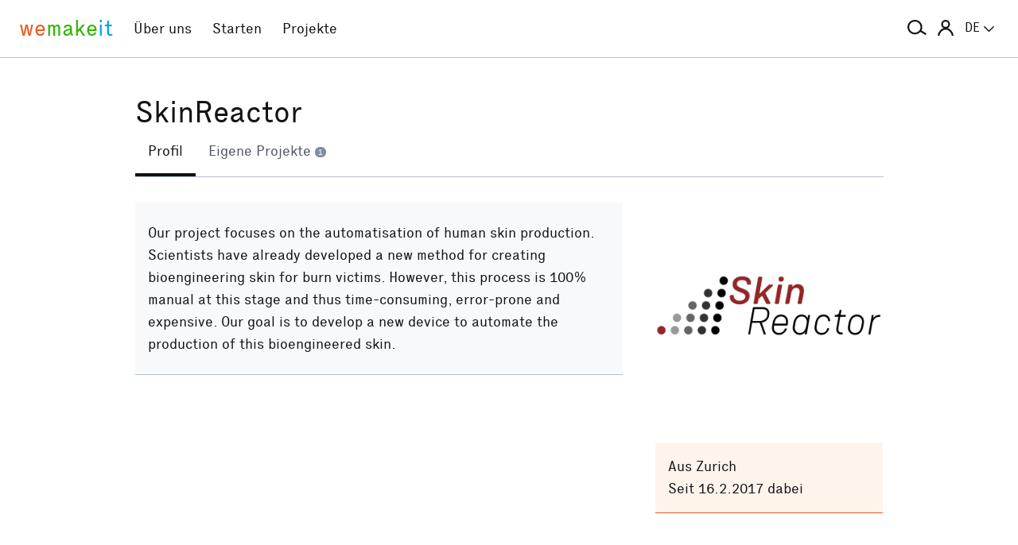

--- FILE ---
content_type: text/html; charset=utf-8
request_url: https://wemakeit.com/users/skinreactor
body_size: 9102
content:
<!DOCTYPE html><html lang="de"><head prefix="og: http://ogp.me/ns# fb: http://ogp.me/ns/fb# wemakeit: http://ogp.me/ns/fb/wemakeit#"><meta charset="utf-8">
<title>Crowdfunding bei wemakeit</title>
<meta name="description" content="Gemeinsam Projekte starten: wemakeit ist die Crowdfunding-Plattform für kreative Ideen und innovative Produkte. Mach mit!">
<meta name="keywords" content="crowdfunding, crowdfounding, schweiz, kunst, design, photographie, theater, musik, architektur, tanz, förderung, unterstützung, we-make-it, we make it, wemakit, wemakit.ch, kulturförderung, kultursponsoring">
<link rel="canonical" href="https://wemakeit.com/users/skinreactor?locale=de">
<meta name="robots" content="noindex">
<link rel="alternate" href="https://wemakeit.com/users/skinreactor?locale=de" hreflang="de">
<link rel="alternate" href="https://wemakeit.com/users/skinreactor?locale=fr" hreflang="fr">
<link rel="alternate" href="https://wemakeit.com/users/skinreactor?locale=it" hreflang="it">
<link rel="alternate" href="https://wemakeit.com/users/skinreactor?locale=en" hreflang="en">
<link rel="alternate" href="https://wemakeit.com/users/skinreactor" hreflang="x-default">
<meta property="fb:app_id" content="210881618999826">
<meta property="fb:admins" content="1031194401">
<meta property="og:url" content="https://wemakeit.com/users/skinreactor">
<meta property="og:site_name" content="Crowdfunding bei wemakeit">
<meta property="og:description" content="Gemeinsam Projekte starten: wemakeit ist die Crowdfunding-Plattform für kreative Ideen und innovative Produkte. Mach mit!">
<meta property="og:type" content="profile">
<meta property="og:locale" content="de_DE">
<meta property="og:locale:alternate" content="fr_FR">
<meta property="og:locale:alternate" content="fr_CA">
<meta property="og:locale:alternate" content="it_IT">
<meta property="og:locale:alternate" content="en_GB">
<meta property="og:locale:alternate" content="en_US">
<meta name="twitter:url" content="https://wemakeit.com/users/skinreactor">
<meta name="twitter:site" content="Crowdfunding bei wemakeit">
<meta name="twitter:domain" content="wemakeit.com">
<meta name="twitter:description" content="Gemeinsam Projekte starten: wemakeit ist die Crowdfunding-Plattform für kreative Ideen und innovative Produkte. Mach mit!">
<meta name="viewport" content="width=device-width,initial-scale=1"><link rel="shortcut icon" type="image/x-icon" href="https://assets.wemakeit.com/assets/favicon-d6e2fefa08463f12ece516de6384a81410e3a98a7eaf83c3c1ec3d97271065af.ico" /><link rel="shortcut icon" type="image/png" href="https://assets.wemakeit.com/assets/favicon-d408f6d6207d380a21a670bbc70f30936471bbb22b75b88d116221b62966a073.png" sizes="32x32" /><link rel="apple-touch-icon" type="image/png" href="https://assets.wemakeit.com/assets/touchicon-342f161f345d41f75fc267a8e8e63d376750495e18525f2001d9abdcad13d400.png" sizes="241x241" /><meta content="#ffffff" name="msapplication-TileColor" /><meta content="https://assets.wemakeit.com/assets/tileicon-eb1d24535be80360037c21e031bfca5479c6084c53f64afd03be785d8b69af8b.png" name="msapplication-TileImage" /><link rel="preload" href="https://assets.wemakeit.com/assets/executive-regular-webfont-ff9dfc116da92370eda80b3d1d5bcbb6147785d0764ca8f92c92d7836fc82618.woff" as="font" type="font/woff" crossorigin="anonymous"><link rel="stylesheet" media="all" href="https://assets.wemakeit.com/assets/application-1fb76826d7727cd32842f358c1f256030c510dd9c378a0a9e7f8d1382c4703ec.css" /><script>app = {
  rootUrl: "https://wemakeit.com/",
  debugMode: false,
  locale: "de",
  localeTerritory: "de_DE",
  facebookAppId: "210881618999826",
  availablePresentations: {"s":1,"m":414,"l":668,"XL":973},
  currentPresentation: "l"
};</script><script src="https://assets.wemakeit.com/assets/application-25964ca2afe16b68ab83b6c0c8d4e79fc9bd9f60a2702dd029ddf418953fbdb7.js"></script><script src="https://assets.wemakeit.com/assets/turbo-7050f735c6e3967c91db17ae364523e176b249c94f5de91a2f7c9f2723d8df1c.js" type="module" onload="Turbo.session.drive = false"></script>        <script type="text/javascript">
I18n.locale = "de";
        </script>
<link rel="stylesheet" media="all" href="https://assets.wemakeit.com/assets/users-5605d7a7fdaa92c0c945d9578de0b8c6bdd5a14532b68c663846d96ec67ac64b.css" /><script src="https://assets.wemakeit.com/assets/users-acd1f472d2efc52ccc3dff9b46fb00872600afafeaf9f4b040f7f862aaaebf4d.js"></script><script src="https://assets.wemakeit.com/assets/custom_elements-a63fc444c6dea447bee996417a2e365fd4fa8a65c7227ddf95048c119e80689b.js" defer="defer"></script><link rel="stylesheet" media="all" href="https://assets.wemakeit.com/assets/projects-814d7371d9987479800f0809c02758e6aea7aa8afab5542cd139fd11b2a5cb87.css" /><link rel="stylesheet" media="all" href="https://assets.wemakeit.com/assets/edit_steps-b6cdd270457fd8ae39617ee1a46e34ddfbe97da3c5dc64c61f7690afdd48a719.css" /><script src="https://assets.wemakeit.com/assets/projects-bb8e2a52f36ad8c147eca06587fdeb1acff3fb416697931bf771d436b38f4c98.js"></script><meta name="csrf-param" content="authenticity_token" />
<meta name="csrf-token" content="hrRvpLHs-Oip_HkDH8MByWpCarMBfdYYi1gq9EnCeeY654Togdi9XBdEHVj1xVFjyPnzNcfL3cDLe83yLJcyrg" /><script>var _mtm = window._mtm = window._mtm || [];
_mtm.push({'mtm.startTime': (new Date().getTime()), 'event': 'mtm.Start'});
var d=document, g=d.createElement('script'), s=d.getElementsByTagName('script')[0];
g.async=true;
g.src='https://insights.wemakeit.com/js/container_zyVbf7VU.js';
s.parentNode.insertBefore(g,s);</script></head><body class="users show fixed-footer"><header class="page-header"><div class="page-header-container"><div class="top-navigation"><div class="top-navigation-logo"><a class="logo" data-nav-item="homepages_show" href="/" title="Home"><span class="red">we</span><span class="green">make</span><span class="blue">it</span></a></div><div class="top-navigation-shortcuts"><ul><li class="search"><button aria-controls="search-form-full-text" aria-expanded="false" class="toggle-search" role="button"><span class="symbol"><svg version="1.1" xmlns="http://www.w3.org/2000/svg" viewbox="0 0 21.9 17.7" fill-rule="evenodd" fill="currentColor" class=""><path d="M15,8.5c0,3.6-2.9,6.5-6.5,6.5S2,12.1,2,8.5S4.9,2,8.5,2S15,4.9,15,8.5z M14.9,14.1c-1.6,1.8-3.9,2.9-6.4,2.9 C3.8,17,0,13.2,0,8.5S3.8,0,8.5,0S17,3.8,17,8.5c0,1.4-0.3,2.7-0.9,3.9l5.8,3.7l-1.1,1.7L14.9,14.1z"></path></svg></span><span class="label hidden">Suche</span></button></li><li class="toggle"><button aria-controls="main-navigation" aria-expanded="false" class="toggle-menu" role="button"><span class="hamburger"></span><span class="label hidden">Hauptnavigation</span></button></li><li class="user place" data-place-for="user-menu" data-presentation="XL"></li><li class="locales place" data-place-for="locales" data-presentation="XL"></li></ul></div><div class="top-navigation-content"><nav class="main-navigation" id="main-navigation"><ul class="nols main-navigation-list"><li class="main-navigation-list-item"><a class="red flex-parent" data-nav-item="pages_about" href="/pages/about"><span class="symbol"><svg xmlns="http://www.w3.org/2000/svg" viewbox="0 0 99.5 99.5" class=""><circle fill="none" stroke="currentColor" stroke-width="9.5" stroke-linecap="round" stroke-dasharray="0,23.55" cx="49.8" cy="49.8" r="45"></circle></svg></span><span class="label">Über uns</span></a></li><li class="main-navigation-list-item"><a class="green flex-parent" data-nav-item="pages_start-a-project" href="/pages/start-a-project"><span class="symbol"><svg xmlns="http://www.w3.org/2000/svg" viewbox="0 0 22.41 22.41" class=""><path fill="currentColor" d="M0,11.2C0,9.67,.3,8.22,.88,6.85c.59-1.37,1.39-2.57,2.41-3.59,1-1,2.18-1.79,3.55-2.38C8.21,.29,9.66,0,11.2,0c1.53,0,2.98,.29,4.34,.88,1.36,.59,2.56,1.38,3.59,2.38,1,1.02,1.79,2.22,2.38,3.59,.59,1.37,.88,2.82,.88,4.35s-.29,2.98-.88,4.35c-.59,1.37-1.38,2.56-2.38,3.56s-2.22,1.83-3.59,2.41c-1.37,.59-2.82,.88-4.35,.88s-2.98-.29-4.35-.88c-1.37-.59-2.56-1.39-3.56-2.41-1.02-1-1.83-2.18-2.41-3.55s-.88-2.82-.88-4.36H0Zm1.22,.61c.04,.69,.15,1.35,.32,1.99,.17,.64,.4,1.27,.69,1.88l2.41-1.38,.58,1.02-2.34,1.38c.36,.57,.78,1.1,1.25,1.57,.47,.47,.99,.89,1.58,1.26l1.38-2.34,1.02,.58-1.38,2.41c.61,.3,1.24,.54,1.88,.7,.64,.17,1.3,.27,1.99,.31v-2.75h1.22v2.75c.69-.04,1.35-.15,2-.32s1.27-.4,1.88-.69l-1.39-2.41,1.03-.58,1.38,2.34c.55-.36,1.07-.78,1.55-1.25s.9-.99,1.27-1.58l-2.36-1.38,.61-1.02,2.36,1.38c.32-.61,.57-1.25,.74-1.91,.17-.66,.27-1.31,.29-1.97h-2.72v-1.22h2.72c-.02-.69-.12-1.35-.29-1.98-.17-.64-.42-1.27-.74-1.89l-2.36,1.39-.61-1.03,2.36-1.38c-.36-.57-.78-1.09-1.25-1.56-.47-.47-.99-.89-1.56-1.25l-1.38,2.36-1.03-.61,1.39-2.36c-.61-.32-1.24-.57-1.89-.74s-1.31-.27-1.98-.29V3.97h-1.22V1.25c-.66,.02-1.31,.12-1.97,.29-.66,.17-1.29,.42-1.91,.74l1.38,2.36-1.02,.61-1.38-2.36c-.57,.36-1.1,.79-1.57,1.27-.47,.48-.89,.99-1.26,1.55l2.34,1.38-.58,1.03-2.41-1.39c-.3,.59-.54,1.22-.7,1.88-.17,.66-.27,1.32-.31,2H3.97v1.22H1.22Z"></path></svg></span><span class="label">Starten</span></a></li><li class="main-navigation-list-item"><a class="blue flex-parent" data-nav-item="projects_index" href="/projects/collecting"><span class="symbol"><svg xmlns="http://www.w3.org/2000/svg" viewbox="0 0 22.41 22.41" class=""><path fill="currentColor" d="M0,11.2C0,9.67,.3,8.22,.88,6.85c.59-1.37,1.39-2.57,2.41-3.59,1-1,2.18-1.79,3.55-2.38C8.21,.29,9.66,0,11.2,0c1.53,0,2.98,.29,4.34,.88,1.36,.59,2.56,1.38,3.59,2.38,1,1.02,1.79,2.22,2.38,3.59,.59,1.37,.88,2.82,.88,4.35s-.29,2.98-.88,4.35c-.59,1.37-1.38,2.56-2.38,3.56s-2.22,1.83-3.59,2.41c-1.37,.59-2.82,.88-4.35,.88s-2.98-.29-4.35-.88c-1.37-.59-2.56-1.39-3.56-2.41-1.02-1-1.83-2.18-2.41-3.55s-.88-2.82-.88-4.36H0Zm1.86,0c0,1.28,.24,2.49,.73,3.63s1.16,2.13,2.02,2.96c.83,.85,1.82,1.53,2.96,2.02,1.14,.49,2.35,.73,3.63,.73,1.28,0,2.49-.25,3.63-.73,1.14-.49,2.14-1.16,2.99-2.02,.83-.83,1.49-1.82,1.98-2.96s.73-2.35,.73-3.63-.24-2.49-.73-3.63-1.15-2.14-1.98-2.99c-.85-.83-1.85-1.49-2.99-1.98-1.14-.49-2.35-.73-3.63-.73-1.28,0-2.49,.24-3.63,.73-1.14,.49-2.13,1.15-2.96,1.98-.85,.85-1.53,1.85-2.02,2.99-.49,1.14-.73,2.35-.73,3.63Zm1.89,0c0-1.02,.2-1.98,.59-2.89,.39-.91,.93-1.7,1.62-2.39,.66-.66,1.44-1.18,2.34-1.58,.91-.4,1.88-.59,2.91-.59s1.98,.2,2.89,.59,1.7,.92,2.39,1.58c.66,.69,1.18,1.48,1.58,2.39s.59,1.87,.59,2.89-.2,1.99-.59,2.9c-.4,.91-.92,1.7-1.58,2.35-.69,.69-1.48,1.23-2.39,1.62-.91,.39-1.87,.59-2.89,.59s-1.99-.2-2.9-.59c-.91-.39-1.7-.93-2.35-1.62-.69-.66-1.23-1.44-1.62-2.34-.39-.91-.59-1.88-.59-2.91Zm1.84,0c0,.77,.15,1.5,.44,2.18,.29,.68,.69,1.28,1.2,1.79,.51,.51,1.11,.91,1.79,1.2,.68,.29,1.41,.44,2.18,.44,.77,0,1.5-.15,2.18-.44,.68-.29,1.28-.69,1.79-1.2,.49-.51,.88-1.11,1.18-1.79,.3-.68,.45-1.41,.44-2.18s-.15-1.5-.44-2.18-.69-1.28-1.18-1.79c-.51-.49-1.11-.88-1.79-1.18-.68-.3-1.41-.45-2.18-.45s-1.5,.15-2.18,.45-1.28,.69-1.79,1.18c-.51,.51-.91,1.11-1.2,1.79-.29,.68-.44,1.41-.44,2.18Zm1.86,0c0-.51,.1-1,.3-1.45,.2-.46,.48-.86,.82-1.2,.32-.32,.71-.58,1.17-.78s.94-.3,1.45-.3,.99,.1,1.45,.3c.46,.2,.86,.46,1.2,.78,.32,.34,.58,.74,.78,1.2,.2,.46,.3,.94,.3,1.45s-.1,.99-.3,1.45-.46,.85-.78,1.17c-.34,.34-.74,.62-1.2,.82-.46,.2-.94,.3-1.45,.31-.51,0-.99-.1-1.45-.31s-.85-.48-1.17-.82c-.34-.32-.62-.71-.82-1.17-.2-.46-.3-.94-.3-1.45Zm1.89,0c0,.51,.18,.95,.55,1.31,.36,.36,.8,.55,1.31,.55,.51,0,.95-.18,1.31-.55s.55-.8,.55-1.31-.18-.95-.55-1.31c-.36-.36-.8-.55-1.31-.55s-.95,.18-1.31,.55-.55,.8-.55,1.31Z"></path></svg></span><span class="label">Projekte</span></a></li><li class="main-navigation-list-item user place" data-place-for="user-menu" data-presentation="s m l"><div id="user-menu"><a class="flex-parent remote-dialog" data-title="Anmelden oder Registrieren" data-path="/sessions/new.json" href="/users/skinreactor"><span class="symbol"><svg version="1.1" xmlns="http://www.w3.org/2000/svg" viewbox="0 0 18 18" fill="none" stroke-width="2" stroke="currentColor" class=""><circle class="st0" cx="9" cy="5" r="4"></circle><path class="st0" d="M17,18c0-3.2-3.6-8-8-8s-8,4.8-8,8"></path></svg></span><span class="label">Anmelden</span></a></div></li><li class="main-navigation-list-item locales place" data-place-for="locales" data-presentation="s m l"><div id="locales"><details><summary aria-controls="available-locales" aria-expanded="false"><span class="summary-flex-parent"><span class="label"><span class="sublabel">Sprache:</span> DE</span><span class="toggle"><svg xmlns="http://www.w3.org/2000/svg" viewbox="0 0 25.47 13.7" class=""><path d="M0,1.78c-.01-.14,.04-.26,.14-.38L1.36,.16C1.47,.05,1.6,0,1.76,0s.29,.05,.4,.16L12.69,10.34,23.31,.16c.1-.1,.23-.16,.38-.16s.28,.05,.38,.16l1.22,1.25c.13,.1,.18,.23,.17,.37-.01,.14-.07,.26-.17,.37L13.72,13.28c-.13,.13-.28,.23-.46,.31-.18,.08-.37,.12-.57,.12-.19,0-.37-.04-.54-.12-.17-.08-.32-.18-.44-.31L.14,2.14C.06,2.04,.01,1.92,0,1.78Z" fill="currentColor"></path></svg></span></span></summary><ul class="available-locales" id="available-locales"><li><a class="active" href="?locale=de" title="Deutsch">DE</a></li><li><a href="?locale=fr" title="Français">FR</a></li><li><a href="?locale=it" title="Italiano">IT</a></li><li><a href="?locale=en" title="English">EN</a></li></ul></details></div></li></ul></nav></div><div class="top-navigation-search"><h2 class="search-title">Projekte suchen</h2><form class="simple_form new_search" id="search-form-full-text" novalidate="novalidate" action="/projects" accept-charset="UTF-8" method="get"><input class="string optional" placeholder="Welches Projekt suchst du?" type="text" name="search[full_text]" id="search_full_text" /><input type="submit" name="commit" value="Suchen" class="blue" data-disable-with="Suche erstellen" /></form><div class="trending-projects"><h3 class="trending-projects-title">Projekt-Trends</h3><ul class="trending-projects-list"><li class="trending-projects-list-item"><a class="micro-button secondary blue" href="/projects/monte-escaliers-pour-danser">Monte-escaliers pour danser</a></li><li class="trending-projects-list-item"><a class="micro-button secondary blue" href="/projects/gerechtigkeit-fuer-120-hunde">Gerechtigkeit für 120 Hunde </a></li><li class="trending-projects-list-item"><a class="micro-button secondary blue" href="/projects/anna-s-cafe-laden-gmbh">Anna&#39;s Café&amp;Laden GmbH</a></li><li class="trending-projects-list-item"><a class="micro-button secondary blue" href="/projects/ratgeber-fuer-freundinnen">Ratgeber für Freundinnen </a></li><li class="trending-projects-list-item"><a class="micro-button secondary blue" href="/projects/suplex-specialty-coffee">SUPLEX Specialty Coffee</a></li></ul></div></div></div></div></header><section id="main"><div class="page edit edit-profile"><header><div class="header"><h1>SkinReactor</h1><tab-list><nav class="tabs"><ul class="tablist" role="navigation"><li class="tablist-item current"><a class="partial-link" href="/users/skinreactor" id="description-link"><span>Profil </span></a></li><li class="tablist-item"><a class="partial-link" href="/users/skinreactor/show/own-projects" id="own-projects-link"><span>Eigene Projekte <span class="commentcount">1</span></span></a></li></ul></nav></tab-list></div></header><div class="content-wrapper grid-parent--12-pr-as-l"><section class="column-primary column-primary--editor"><div id="description" class="partial "><div class="container container--without-form editor-spacing--s-m"><div class="container-content"><p>Our project focuses on the automatisation of human skin production. Scientists have already  developed a new method for creating bioengineering skin for burn victims. However, this process is 100% manual at this stage and thus time-consuming, error-prone and expensive. Our goal is to develop a new device to automate the production of this bioengineered skin.</p></div></div></div><div id="own-projects" class="partial hidden--hard"></div><div id="backed-projects" class="partial hidden--hard"></div><div id="donation-boxes" class="partial hidden--hard"></div></section><aside class="column-aside column-aside--editor column-aside--overview editor-spacing--s-m"><div id="user-image"><figure class="image"><img alt="SkinReactor" loading="lazy" class="portrait" width="680" height="680" src="https://res.cloudinary.com/wemakeit/image/upload/c_fill,f_auto,g_face,h_680,q_auto,w_680/v1491358807/wemakeit/production/user/166419/picture-86737cd7-4427-465b-9665-6bf84757ad72.jpg" /></figure></div><div class="aside-section"><div class="aside-section-container aside-section-container--profile"><ul><li class="city">Aus Zurich</li><li class="joined">Seit 16.2.2017 dabei</li></ul></div></div></aside></div></div></section><section class="success-story--top-spacing"><div class="join-us"><div class="grid-parent grid-parent--12-pr-as-l grid-parent--outer-gutter-s"><div class="column-primary"><h2>Bring dein Projekt zum Fliegen</h2><p class="lead">Du kennst dein Projekt, wir Crowdfunding. Starte jetzt deine Finanzierung und mache deine Idee bekannt. Bei Fragen und für erstklassiges Crowdfunding-Wissen sind unsere Expert*innen für dich da.</p></div><div class="column-aside"><div class="decorative-paperplane"><svg id="paperplane" viewbox="0 0 343 180" xmlns="http://www.w3.org/2000/svg" class=""><g fill="currentColor"><path d="m313.2 23-68.4 39.2 17.4 7.7 36.7-32.1a2.39 2.39 0 0 1 2.4-.5 2.5 2.5 0 0 1 1 4.1l-31.6 32.2v18.4l13.4-12.5 18.8 8.3z" fill-rule="evenodd"></path><path d="m13.9 72.2a1.48 1.48 0 0 0 1.4 2.6zm57.7 3.3-.9 1.2zm69 53-.4 1.4zm116.2-38.4a1.48 1.48 0 0 0 -2.1-2.1zm-4.2-.1a1.48 1.48 0 1 0 2.1 2.1zm-5.3 9a1.49 1.49 0 0 0 -2-2.2zm-6.5 1.8a1.49 1.49 0 0 0 1.9 2.3zm-5.9 8.6a1.5 1.5 0 1 0 -1.8-2.4zm-6.6 1.1a1.51 1.51 0 1 0 1.7 2.5zm-6.9 7.9a1.53 1.53 0 0 0 -1.6-2.6zm-6.7.3a1.48 1.48 0 1 0 1.4 2.6zm-7.8 7a1.52 1.52 0 1 0 -1.2-2.8zm-6.6-.7a1.49 1.49 0 0 0 1 2.8zm-8.8 5.8a1.49 1.49 0 1 0 -.7-2.9zm-6.5-1.7a1.47 1.47 0 1 0 .5 2.9zm-9.5 4.3a1.62 1.62 0 0 0 1.4-1.6 1.55 1.55 0 0 0 -1.6-1.4zm-6.2-2.7a1.5 1.5 0 0 0 0 3zm-10.1 2.6a1.5 1.5 0 1 0 .2-3zm-5.6-3.6a1.51 1.51 0 0 0 -.4 3zm-10.4 1a1.49 1.49 0 0 0 .7-2.9zm-5.3-4.6a1.52 1.52 0 0 0 -.9 2.9zm-11.3-1.4a1.5 1.5 0 1 0 1.3-2.7zm-4.2-5.9a1.53 1.53 0 1 0 -1.6 2.6zm-10.7-3.9a1.49 1.49 0 0 0 1.9-2.3zm-3.1-6.6a1.49 1.49 0 1 0 -2 2.2zm-10.1-5.3a1.48 1.48 0 0 0 2.1-2.1zm-2.6-6.8a1.48 1.48 0 1 0 -2.1 2.1zm-9.8-5.7a1.48 1.48 0 1 0 2.1-2.1zm-2.7-6.7a1.49 1.49 0 0 0 -2 2.2zm-10.2-5.1a1.49 1.49 0 0 0 1.9-2.3zm-3-6.1a1.51 1.51 0 0 0 -1.7 2.5zm-9.7-1.5a1.49 1.49 0 0 0 1-2.8zm-4.6-4.5a1.49 1.49 0 1 0 -.7 2.9zm-9.6 1.7a1.5 1.5 0 0 0 .2-3zm-5.6-3a1.5 1.5 0 1 0 .2 3zm-9 4.1a1.53 1.53 0 0 0 -.6-3zm-6.1-1.7a1.49 1.49 0 0 0 .7 2.9zm-7.9 6a1.52 1.52 0 0 0 -1.2-2.8zm237 14.2a20.79 20.79 0 0 0 -2.1 2.1l2.1 2.2a20.79 20.79 0 0 0 2.1-2.1zm-9.4 8.9q-2.1 2-4.5 3.9l1.9 2.3 4.6-4zm-12.2 10.2c-1.5 1.2-3.2 2.3-4.8 3.5l1.7 2.5c1.7-1.2 3.3-2.4 4.9-3.6zm-13.2 8.8c-1.7 1-3.4 2-5.2 2.9l1.4 2.7c1.8-1 3.6-1.9 5.3-3zm-14.1 7.1a52 52 0 0 1 -5.5 2.1l1 2.8c1.9-.7 3.8-1.4 5.7-2.2zm-15 5a54.15 54.15 0 0 1 -5.8 1.2l.5 3c2-.4 4-.8 6-1.3zm-15.6 2.5c-1.9.2-3.9.2-5.9.3v3a60.78 60.78 0 0 0 6.1-.3zm-15.7-.1c-1.9-.2-3.9-.4-5.9-.7l-.4 3c2 .3 4.1.5 6.1.7zm-15.6-2.5c-1-.2-1.9-.5-2.9-.7l-.8 2.9c1 .3 2 .5 3 .8zm-2.9-.7-3.1-.9-.9 2.8c1.1.3 2.1.7 3.2 1zm-13-5.1c-1.9-1-3.8-2.1-5.6-3.2l-1.6 2.5a66.52 66.52 0 0 0 5.8 3.3zm-14.4-9.5c-1.7-1.4-3.4-2.8-5-4.2l-2 2.2c1.7 1.5 3.4 2.9 5.1 4.3zm-13-11.6c-1.6-1.5-3.1-3.1-4.7-4.6l-2.1 2.1 4.7 4.7zm-12.4-12.5c-1.6-1.6-3.2-3.1-4.8-4.6l-2 2.2c1.6 1.5 3.1 3 4.7 4.6zm-13.1-12c-.9-.7-1.7-1.4-2.6-2.1l-1.8 2.4c.9.7 1.7 1.3 2.5 2zm-2.6-2.1c-.8-.6-1.6-1.2-2.4-1.7l-1.7 2.5c.7.5 1.5 1 2.2 1.6zm-11-6.1a35.85 35.85 0 0 0 -5.6-1.6l-.7 2.9a44.44 44.44 0 0 1 5.2 1.5zm-15.1-2.9a56.1 56.1 0 0 0 -5.8 0l.1 3a50.44 50.44 0 0 1 5.5 0zm-15.2 1.2c-1.9.4-3.8.8-5.6 1.3l.8 2.9a42.77 42.77 0 0 1 5.4-1.2zm-14.7 4.4c-.9.4-1.8.8-2.6 1.2l1.4 2.7c.8-.4 1.6-.8 2.5-1.2z"></path></g></svg></div><div class="start-project"><a class="mtm-cta-button remote-dialog" data-mtm-title="projectNew" data-title="Anmelden oder Registrieren" data-path="/sessions/new.json" href="/projects/new">Ich will direkt loslegen!</a></div><ul class="hints-list"><li>Kostenlos bis zum Projekterfolg</li><li>Erst öffentlich, wenn du es willst</li></ul></div></div></div><div class="container--full-width container--green"><div class="join-us"><ul class="figures"><li><span class="description">Erfolgreiche Projekte seit 2012</span><span class="number"><span class="digit">8’116</span></span></li><li><span class="description">Unsere wemakeit-Erfolgsquote</span><span class="number"><span class="digit">67</span><span class="unit">%</span></span></li><li><span class="description">Gesamtsumme der Unterstützungen</span><span class="number"><span class="currency">EUR</span> <span class="digit">114</span><span class="decimal">.1</span>  <span class="unit">Mio.</span></span></li><li><span class="description">Community Members</span><span class="number"><span class="digit">740’027</span></span></li></ul></div></div></section><footer class="page-footer page-footer--default"><section class="additional"><div><h3>Über wemakeit</h3><ul><li><a href="/pages/about">Über uns</a></li><li><a href="/pages/team">Team</a></li><li><a href="/pages/jobs">Jobs</a></li><li><a href="/channels">Partner*innen</a></li><li><a href="/pages/media">Medien</a></li><li><a href="/pages/events">Events</a></li><li><a href="https://blog.wemakeit.com/language/deutsch/">Blog</a></li><li><a href="/pages/join-as-owner">Eigentümer*in werden</a></li><li><a href="/pages/investor-relations">Informationen für Eigentümer*innen</a></li><li><a href="/pages/wemakeit-shares">wemakeit Aktien</a></li></ul></div><div><h3>Unterstützen | Starten</h3><ul><li><a class="remote-dialog" data-title="Anmelden oder Registrieren" data-path="/sessions/new.json" href="/users/skinreactor">Anmelden</a></li><li><a class="mtm-cta-button remote-dialog" data-mtm-title="projectNew" data-title="Anmelden oder Registrieren" data-path="/sessions/new.json" href="/projects/new">Projekt starten</a></li><li><a class="services mtm-cta-button" data-mtm-title="browseServices" href="/services">Services</a></li><li><a class="new-project mtm-cta-button remote-dialog" data-mtm-title="projectNew" data-title="Anmelden oder Registrieren" data-path="/sessions/new.json" href="/projects/new">Academy</a></li><li><a href="/pages/best-crowdfunding-platforms-switzerland">Plattformvergleich</a></li><li><a class="donation-box" href="/pages/start-a-donation-box"><span class='hidden--s-only hidden--l-only'>colibri</span> Spendenbutton</a></li><li><a href="/pages/vouchers">Gutscheine</a></li><li><a href="/wall-of-fame">Wall of Fame</a></li></ul></div><div><h3>Wir sind für dich da</h3><ul><li><a class="mtm-cta-button" data-mtm-title="askQuestions" href="/pages/contact">Kontakt</a></li><li><a href="https://help.wemakeit.com/hc/de/">Fragen &amp; Antworten</a></li></ul></div><div><h3>Rechtliches</h3><ul><li><a href="/pages/guidelines">Richtlinien</a></li><li><a href="/pages/terms">AGB</a></li><li><a href="/pages/privacy">Datenschutz</a></li><li><a href="/pages/transparency-notice">Transparenzhinweis</a></li><li><a href="/pages/imprint">Impressum</a></li></ul></div><div><h3>Newsletter</h3><ul><li><p>Bleibe mit unserem Newsletter auf dem Laufenden</p><button class="remote-dialog newsletter" data-path="/newsletters.json" data-title="Newsletter">Abonnieren</button></li></ul></div><div class="platforms"><h3>Bleib in Verbindung</h3><ul class="sharing topless" data-type="circles"><li class="facebook"><a target="_blank" href="https://www.facebook.com/wemakeit.com"><span class="icon"><svg id="facebook" viewbox="0 0 32 32" xmlns="http://www.w3.org/2000/svg" class=""><path fill="currentColor" d="m32 16a16 16 0 1 0 -18.5 15.81v-11.2h-4.06v-4.61h4.06v-3.52c0-4 2.4-6.24 6.05-6.24a24.6 24.6 0 0 1 3.59.32v3.94h-2a2.33 2.33 0 0 0 -2.64 2.5v3h4.44l-.7 4.61h-3.74v11.2a16 16 0 0 0 13.5-15.81z"></path></svg></span><span class="hidden">Facebook</span></a></li><li class="instagram"><a target="_blank" href="https://www.instagram.com/wemakeit_com"><span class="icon"><svg aria-label="instagram" role="img" id="instagram" data-name="instagram" xmlns="http://www.w3.org/2000/svg" viewbox="0 0 512 512" class=""><path fill="currentColor" d="M255,48.47c67.27,0,75.23.26,101.8,1.47,24.56,1.12,37.9,5.22,46.78,8.67a78.05,78.05,0,0,1,29,18.84,78.05,78.05,0,0,1,18.84,29c3.45,8.88,7.55,22.22,8.67,46.78,1.21,26.56,1.47,34.53,1.47,101.8s-.26,75.23-1.47,101.8c-1.12,24.56-5.22,37.9-8.67,46.78a83.43,83.43,0,0,1-47.81,47.81c-8.88,3.45-22.22,7.55-46.78,8.67-26.56,1.21-34.53,1.47-101.8,1.47s-75.24-.26-101.8-1.47c-24.56-1.12-37.9-5.22-46.78-8.67a78.05,78.05,0,0,1-29-18.84,78.05,78.05,0,0,1-18.84-29c-3.45-8.88-7.55-22.22-8.67-46.78-1.21-26.56-1.47-34.53-1.47-101.8s.26-75.23,1.47-101.8c1.12-24.56,5.22-37.9,8.67-46.78a78.05,78.05,0,0,1,18.84-29,78.05,78.05,0,0,1,29-18.84c8.88-3.45,22.22-7.55,46.78-8.67,26.56-1.21,34.53-1.47,101.8-1.47m0-45.39c-68.42,0-77,.29-103.87,1.52S106,10.08,90,16.3A123.49,123.49,0,0,0,45.36,45.36,123.49,123.49,0,0,0,16.3,90C10.08,106,5.82,124.32,4.6,151.13S3.08,186.58,3.08,255s.29,77,1.52,103.87S10.08,404,16.3,420a123.49,123.49,0,0,0,29.06,44.62A123.49,123.49,0,0,0,90,493.69c16,6.23,34.34,10.49,61.15,11.71s35.45,1.52,103.87,1.52,77-.29,103.87-1.52S404,499.92,420,493.69A128.82,128.82,0,0,0,493.69,420c6.23-16,10.49-34.34,11.71-61.15s1.52-35.45,1.52-103.87-.29-77-1.52-103.87S499.92,106,493.69,90a123.49,123.49,0,0,0-29.06-44.62A123.49,123.49,0,0,0,420,16.3C404,10.08,385.68,5.82,358.87,4.6S323.42,3.08,255,3.08Z"></path><path fill="currentColor" d="M255,125.64A129.36,129.36,0,1,0,384.36,255,129.36,129.36,0,0,0,255,125.64ZM255,339a84,84,0,1,1,84-84A84,84,0,0,1,255,339Z"></path><circle fill="currentColor" cx="389.48" cy="120.52" r="30.23"></circle></svg></span><span class="hidden">Instagram</span></a></li><li class="linkedin"><a target="_blank" href="https://www.linkedin.com/company/wemakeit-com"><span class="icon"><svg viewbox="0 0 32 32" xmlns="http://www.w3.org/2000/svg" class=""><path fill="currentColor" d="m8.14 10.83v17.7h-5.89v-17.7zm.38-5.47a2.83 2.83 0 0 1 -.93 2.17 3.37 3.37 0 0 1 -2.4.87 3.27 3.27 0 0 1 -2.37-.87 2.9 2.9 0 0 1 -.92-2.17 2.85 2.85 0 0 1 .93-2.18 3.38 3.38 0 0 1 2.4-.86 3.26 3.26 0 0 1 2.36.86 3 3 0 0 1 .93 2.18zm20.8 13v10.17h-5.85v-9.48a5.07 5.07 0 0 0 -.74-2.94 2.59 2.59 0 0 0 -2.27-1.06 2.85 2.85 0 0 0 -1.86.61 4.24 4.24 0 0 0 -1.15 1.54 4.36 4.36 0 0 0 -.19 1.44v9.89h-5.89q0-7.14 0-11.56v-5.28-.86h5.89v2.56a6.2 6.2 0 0 1 .73-1 11.74 11.74 0 0 1 1-.93 4 4 0 0 1 1.57-.77 8.89 8.89 0 0 1 2.05-.29 6.36 6.36 0 0 1 4.9 2c1.19 1.37 1.81 3.36 1.81 5.98z"></path></svg></span><span class="hidden">LinkedIn</span></a></li></ul></div><div class="payments"><h3>Zahlung</h3><ul class="flex-list"><li><span class="icon"><img alt="" loading="lazy" role="presentation" ssl_detected="true" src="https://assets.wemakeit.com/assets/payment_providers/getunik_eca-54e504fc4fa0f7553f91517663c72fc6e10f8e764f7ef0fe0cd24e7f7b7990a4.svg" /></span><span class="hidden">MasterCard</span></li><li><span class="icon"><img alt="" loading="lazy" role="presentation" ssl_detected="true" src="https://assets.wemakeit.com/assets/payment_providers/getunik_vis-3d0a05f7a45fc7f6c87f107e9918c35b242df308b1f8559652207dfcfcadfb03.svg" /></span><span class="hidden">VISA</span></li><li><span class="icon"><img alt="" loading="lazy" role="presentation" ssl_detected="true" src="https://assets.wemakeit.com/assets/payment_providers/getunik_pfc-77c30159222a0ab8417c44257244c1fe0fe01834d272b9e35b24dafd86142d08.svg" /></span><span class="hidden">PostFinance</span></li><li><span class="icon"><img alt="" loading="lazy" role="presentation" ssl_detected="true" src="https://assets.wemakeit.com/assets/payment_providers/raisenow_twint-9d71118305ec6851ea6d731b6b5085b590856df35d4e4deb11197df1e1c9f6c9.svg" /></span><span class="hidden">TWINT</span></li><li><span class="icon"><img alt="" loading="lazy" role="presentation" ssl_detected="true" src="https://assets.wemakeit.com/assets/payment_providers/raisenow_apple_pay-c6be8a081553e6b7b23e9f52730d78b954ae7f667a3587a935141c0490b1c3a3.svg" /></span><span class="hidden">Apple Pay</span></li><li><span class="icon"><img alt="" loading="lazy" role="presentation" ssl_detected="true" src="https://assets.wemakeit.com/assets/payment_providers/raisenow_google_pay-f510589e1ab4f635b98d0144d57036ceae7852043d73fd76adfac1a5410c95a1.svg" /></span><span class="hidden">Google Pay</span></li></ul></div></section><div class="copyright"><div class="text">© Copyright wemakeit AG, 2026</div></div></footer><div id="dialogs-and-modals"><div class="dialogs"></div><div id="modal"></div></div></body></html>